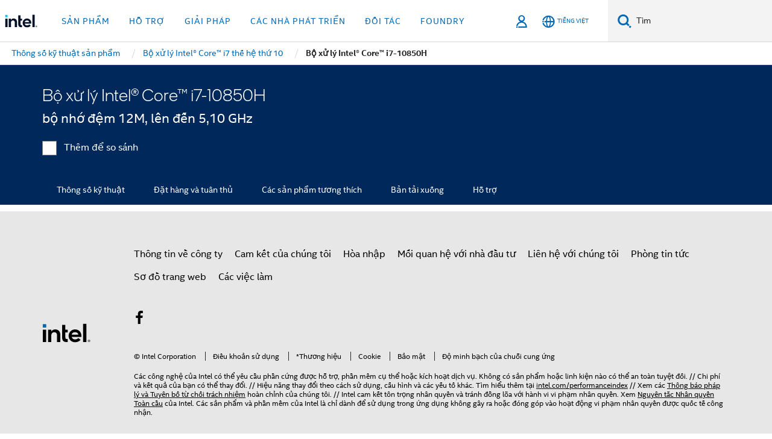

--- FILE ---
content_type: text/css;charset=utf-8
request_url: https://www.intel.vn/etc.clientlibs/settings/wcm/designs/ver/260110/intel/clientlibs/pages/upePCFindSystem.min.css
body_size: 169
content:
// // main.less // ========= // // DO NOT MODIFY THIS FILE. // change in includes.less instead // // This file is the starting point for all styles // in the Intel RWD project. It imports all the // styles used by the project. // WRAPPING ENTIRE CSS WITH .rwd CLASS to // PREVENT APPLYING RWD CHANGES ON LEGACY PAGES. // // DO NOT MODIFY THIS FILE. // Create your styles in a self contained file // then link that file includes.less. @import(reference) "../../../commons-page/resources/less/ext-variables.less";@import(reference) '../../../commons-page/resources/less/vars.less';@import(reference) '../../../commons-page/resources/less/grid.less';@import(reference) '../../../commons-page/resources/less/mixins.less';@import(reference) '../../../commons-page/resources/less/grid-intel-sizes.less';@import(reference) '../../../commons-sprite/resources/less/carets.less';@import(reference) '../../../commons-sprite/resources/less/icons.less';@import '../../../upeL4RatingReview/resources/less/upe-rating-review.less';@import "../../../upeL3ProductDetails/resources/less/icons.less";@import "../../../upeEnhancedProductCardDetails/resources/less/pagination.less";.rwd{@import 'includes.less'}

--- FILE ---
content_type: application/javascript;charset=utf-8
request_url: https://www.intel.vn/etc.clientlibs/settings/wcm/designs/ver/260110/intel/clientlibs/pages/upePCFindSystem.min.js
body_size: -25
content:
var intel=intel||{};intel.upePCFindSystem=function(b){function d(){b(".upe-pd-product-cards .rating-box .rating").each(function(){var a=b(this).attr("data-averagescore");""!==a&&0<a?(a=20<a?10.5*a/20+4*(Math.ceil(a/20)-1):10.5*a/20,b(this).css("width",a)):b(this).css("width",a)})}var c;return{initialize:function(){c=b(".upe-pd-product-cards");1>c.length||d()}}}(jQuery);jQuery(document).ready(intel.upePCFindSystem.initialize);